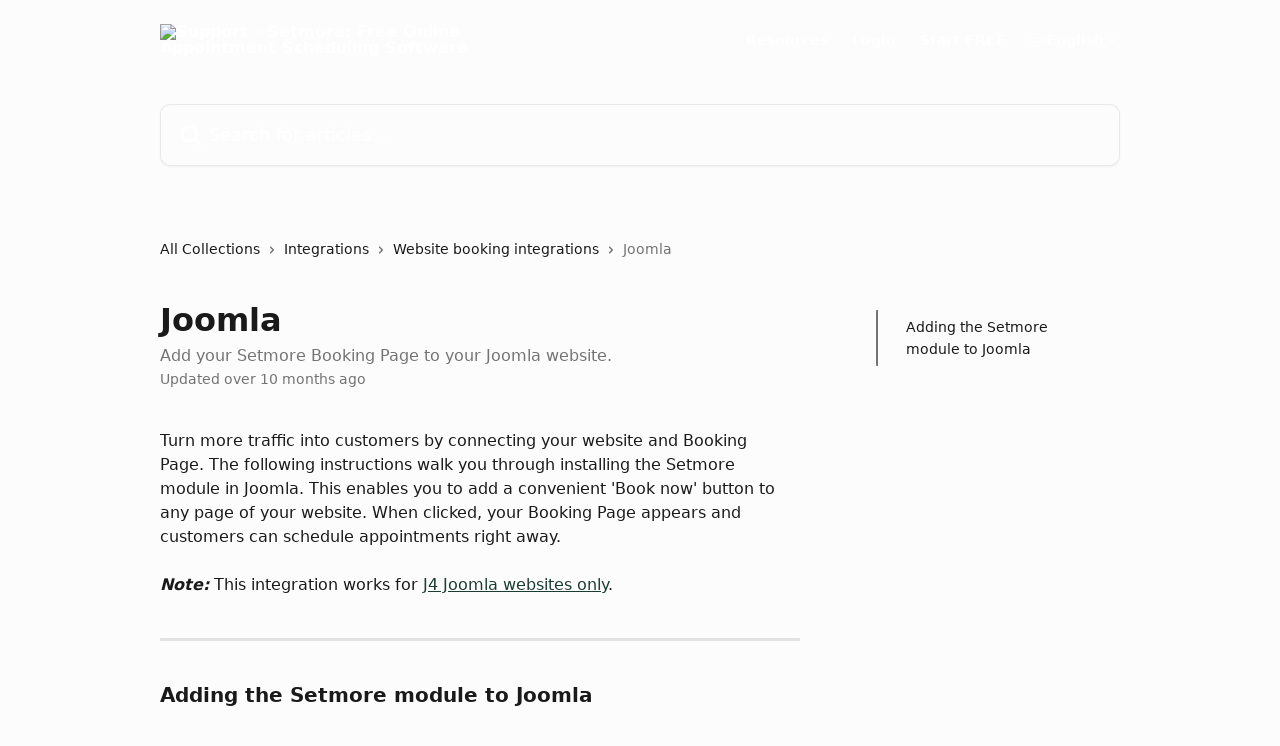

--- FILE ---
content_type: text/html; charset=utf-8
request_url: https://support.setmore.com/en/articles/490962-joomla?_gl=1*1cme6xo*_ga*MTAzNTcwOTUzMi4xNjQ3NTEzOTQ5*_ga_F8ZFEKPVXL*MTY1MTAzODU4Ni4xNjEuMS4xNjUxMDQ1NzQ0LjA.
body_size: 14775
content:
<!DOCTYPE html><html lang="en"><head><meta charSet="utf-8" data-next-head=""/><title data-next-head="">Joomla | Support - Setmore: Free Online Appointment Scheduling Software</title><meta property="og:title" content="Joomla | Support - Setmore: Free Online Appointment Scheduling Software" data-next-head=""/><meta name="twitter:title" content="Joomla | Support - Setmore: Free Online Appointment Scheduling Software" data-next-head=""/><meta property="og:description" content="Add your Setmore Booking Page to your Joomla website." data-next-head=""/><meta name="twitter:description" content="Add your Setmore Booking Page to your Joomla website." data-next-head=""/><meta name="description" content="Add your Setmore Booking Page to your Joomla website." data-next-head=""/><meta property="og:type" content="article" data-next-head=""/><meta property="og:image" content="https://downloads.intercomcdn.com/i/o/xhnn6n6y/599814/08dc720cd5f0b55269e98cc59672/151cc9cb96b043aab3c775ef1af05f3f.png" data-next-head=""/><meta property="twitter:image" content="https://downloads.intercomcdn.com/i/o/xhnn6n6y/599814/08dc720cd5f0b55269e98cc59672/151cc9cb96b043aab3c775ef1af05f3f.png" data-next-head=""/><meta name="robots" content="all" data-next-head=""/><meta name="viewport" content="width=device-width, initial-scale=1" data-next-head=""/><link href="https://intercom.help/setmorehelp/assets/favicon" rel="icon" data-next-head=""/><link rel="canonical" href="https://support.setmore.com/en/articles/490962-joomla" data-next-head=""/><link rel="alternate" href="https://support.setmore.com/en/articles/490962-joomla" hrefLang="en" data-next-head=""/><link rel="alternate" href="https://support.setmore.com/pt/articles/490962-joomla" hrefLang="pt" data-next-head=""/><link rel="alternate" href="https://support.setmore.com/es/articles/490962-joomla" hrefLang="es" data-next-head=""/><link rel="alternate" href="https://support.setmore.com/en/articles/490962-joomla" hrefLang="x-default" data-next-head=""/><link nonce="QAEnReL/Q9B5v/V3s+JYucKs81OCrN05BnJ/fLLxEv4=" rel="preload" href="https://static.intercomassets.com/_next/static/css/3141721a1e975790.css" as="style"/><link nonce="QAEnReL/Q9B5v/V3s+JYucKs81OCrN05BnJ/fLLxEv4=" rel="stylesheet" href="https://static.intercomassets.com/_next/static/css/3141721a1e975790.css" data-n-g=""/><noscript data-n-css="QAEnReL/Q9B5v/V3s+JYucKs81OCrN05BnJ/fLLxEv4="></noscript><script defer="" nonce="QAEnReL/Q9B5v/V3s+JYucKs81OCrN05BnJ/fLLxEv4=" nomodule="" src="https://static.intercomassets.com/_next/static/chunks/polyfills-42372ed130431b0a.js"></script><script defer="" src="https://static.intercomassets.com/_next/static/chunks/7506.a4d4b38169fb1abb.js" nonce="QAEnReL/Q9B5v/V3s+JYucKs81OCrN05BnJ/fLLxEv4="></script><script src="https://static.intercomassets.com/_next/static/chunks/webpack-899fee348619caaf.js" nonce="QAEnReL/Q9B5v/V3s+JYucKs81OCrN05BnJ/fLLxEv4=" defer=""></script><script src="https://static.intercomassets.com/_next/static/chunks/framework-1f1b8d38c1d86c61.js" nonce="QAEnReL/Q9B5v/V3s+JYucKs81OCrN05BnJ/fLLxEv4=" defer=""></script><script src="https://static.intercomassets.com/_next/static/chunks/main-2c5e5f2c49cfa8a6.js" nonce="QAEnReL/Q9B5v/V3s+JYucKs81OCrN05BnJ/fLLxEv4=" defer=""></script><script src="https://static.intercomassets.com/_next/static/chunks/pages/_app-2d5e77f45ec55626.js" nonce="QAEnReL/Q9B5v/V3s+JYucKs81OCrN05BnJ/fLLxEv4=" defer=""></script><script src="https://static.intercomassets.com/_next/static/chunks/d0502abb-aa607f45f5026044.js" nonce="QAEnReL/Q9B5v/V3s+JYucKs81OCrN05BnJ/fLLxEv4=" defer=""></script><script src="https://static.intercomassets.com/_next/static/chunks/6190-ef428f6633b5a03f.js" nonce="QAEnReL/Q9B5v/V3s+JYucKs81OCrN05BnJ/fLLxEv4=" defer=""></script><script src="https://static.intercomassets.com/_next/static/chunks/5729-6d79ddfe1353a77c.js" nonce="QAEnReL/Q9B5v/V3s+JYucKs81OCrN05BnJ/fLLxEv4=" defer=""></script><script src="https://static.intercomassets.com/_next/static/chunks/2384-242e4a028ba58b01.js" nonce="QAEnReL/Q9B5v/V3s+JYucKs81OCrN05BnJ/fLLxEv4=" defer=""></script><script src="https://static.intercomassets.com/_next/static/chunks/4835-9db7cd232aae5617.js" nonce="QAEnReL/Q9B5v/V3s+JYucKs81OCrN05BnJ/fLLxEv4=" defer=""></script><script src="https://static.intercomassets.com/_next/static/chunks/2735-6fafbb9ff4abfca1.js" nonce="QAEnReL/Q9B5v/V3s+JYucKs81OCrN05BnJ/fLLxEv4=" defer=""></script><script src="https://static.intercomassets.com/_next/static/chunks/pages/%5BhelpCenterIdentifier%5D/%5Blocale%5D/articles/%5BarticleSlug%5D-0426bb822f2fd459.js" nonce="QAEnReL/Q9B5v/V3s+JYucKs81OCrN05BnJ/fLLxEv4=" defer=""></script><script src="https://static.intercomassets.com/_next/static/8KXZrvQS8ExAXyCJzGv7M/_buildManifest.js" nonce="QAEnReL/Q9B5v/V3s+JYucKs81OCrN05BnJ/fLLxEv4=" defer=""></script><script src="https://static.intercomassets.com/_next/static/8KXZrvQS8ExAXyCJzGv7M/_ssgManifest.js" nonce="QAEnReL/Q9B5v/V3s+JYucKs81OCrN05BnJ/fLLxEv4=" defer=""></script><meta name="sentry-trace" content="9237a5e6af84016a7abb748e994c3898-e9e7ade78884773a-0"/><meta name="baggage" content="sentry-environment=production,sentry-release=bd73d28013b550363508e1b733bd899af7f7fb84,sentry-public_key=187f842308a64dea9f1f64d4b1b9c298,sentry-trace_id=9237a5e6af84016a7abb748e994c3898,sentry-org_id=2129,sentry-sampled=false,sentry-sample_rand=0.4298496907533491,sentry-sample_rate=0"/><style id="__jsx-198811566">:root{--body-bg: rgb(252, 252, 252);
--body-image: none;
--body-bg-rgb: 252, 252, 252;
--body-border: rgb(226, 226, 226);
--body-primary-color: #1a1a1a;
--body-secondary-color: #737373;
--body-reaction-bg: rgb(239, 239, 239);
--body-reaction-text-color: rgb(64, 64, 64);
--body-toc-active-border: #737373;
--body-toc-inactive-border: #f2f2f2;
--body-toc-inactive-color: #737373;
--body-toc-active-font-weight: 400;
--body-table-border: rgb(201, 201, 201);
--body-color: hsl(0, 0%, 0%);
--footer-bg: rgb(255, 255, 255);
--footer-image: none;
--footer-border: rgb(230, 230, 230);
--footer-color: hsl(211, 10%, 61%);
--header-bg: none;
--header-image: url(https://downloads.intercomcdn.com/i/o/xhnn6n6y/750641/a7047f313ef1ec0e134f77df955a/bd10fe5d4189ae59e8918e69c7ace7ee.png);
--header-color: hsl(0, 0%, 100%);
--collection-card-bg: rgb(252, 252, 252);
--collection-card-image: none;
--collection-card-color: hsl(161, 39%, 17%);
--card-bg: rgb(255, 255, 255);
--card-border-color: rgb(226, 226, 226);
--card-border-inner-radius: 6px;
--card-border-radius: 8px;
--card-shadow: 0 1px 2px 0 rgb(0 0 0 / 0.05);
--search-bar-border-radius: 10px;
--search-bar-width: 100%;
--ticket-blue-bg-color: #dce1f9;
--ticket-blue-text-color: #334bfa;
--ticket-green-bg-color: #d7efdc;
--ticket-green-text-color: #0f7134;
--ticket-orange-bg-color: #ffebdb;
--ticket-orange-text-color: #b24d00;
--ticket-red-bg-color: #ffdbdb;
--ticket-red-text-color: #df2020;
--header-height: 245px;
--header-subheader-background-color: #000000;
--header-subheader-font-color: #FFFFFF;
--content-block-bg: none;
--content-block-image: url(https://downloads.intercomcdn.com/i/o/xhnn6n6y/631458/258268fafb9497e915e176d8b782/38209b6ae532fbbf4a6359f42d438fb2.jpg);
--content-block-color: hsl(105, 82%, 13%);
--content-block-button-bg: rgb(6, 120, 42);
--content-block-button-image: none;
--content-block-button-color: hsl(0, 0%, 100%);
--content-block-button-radius: 10px;
--primary-color: hsl(161, 39%, 17%);
--primary-color-alpha-10: hsla(161, 39%, 17%, 0.1);
--primary-color-alpha-60: hsla(161, 39%, 17%, 0.6);
--text-on-primary-color: #ffffff}</style><style id="__jsx-1611979459">:root{--font-family-primary: system-ui, "Segoe UI", "Roboto", "Helvetica", "Arial", sans-serif, "Apple Color Emoji", "Segoe UI Emoji", "Segoe UI Symbol"}</style><style id="__jsx-2466147061">:root{--font-family-secondary: system-ui, "Segoe UI", "Roboto", "Helvetica", "Arial", sans-serif, "Apple Color Emoji", "Segoe UI Emoji", "Segoe UI Symbol"}</style><style id="__jsx-cf6f0ea00fa5c760">.fade-background.jsx-cf6f0ea00fa5c760{background:radial-gradient(333.38%100%at 50%0%,rgba(var(--body-bg-rgb),0)0%,rgba(var(--body-bg-rgb),.00925356)11.67%,rgba(var(--body-bg-rgb),.0337355)21.17%,rgba(var(--body-bg-rgb),.0718242)28.85%,rgba(var(--body-bg-rgb),.121898)35.03%,rgba(var(--body-bg-rgb),.182336)40.05%,rgba(var(--body-bg-rgb),.251516)44.25%,rgba(var(--body-bg-rgb),.327818)47.96%,rgba(var(--body-bg-rgb),.409618)51.51%,rgba(var(--body-bg-rgb),.495297)55.23%,rgba(var(--body-bg-rgb),.583232)59.47%,rgba(var(--body-bg-rgb),.671801)64.55%,rgba(var(--body-bg-rgb),.759385)70.81%,rgba(var(--body-bg-rgb),.84436)78.58%,rgba(var(--body-bg-rgb),.9551)88.2%,rgba(var(--body-bg-rgb),1)100%),var(--header-image),var(--header-bg);background-size:cover;background-position-x:center}</style><style id="__jsx-27f84a20f81f6ce9">.table-of-contents::-webkit-scrollbar{width:8px}.table-of-contents::-webkit-scrollbar-thumb{background-color:#f2f2f2;border-radius:8px}</style><style id="__jsx-a49d9ef8a9865a27">.table_of_contents.jsx-a49d9ef8a9865a27{max-width:260px;min-width:260px}</style><style id="__jsx-62724fba150252e0">.related_articles section a{color:initial}</style><style id="__jsx-4bed0c08ce36899e">.article_body a:not(.intercom-h2b-button){color:var(--primary-color)}article a.intercom-h2b-button{background-color:var(--primary-color);border:0}.zendesk-article table{overflow-x:scroll!important;display:block!important;height:auto!important}.intercom-interblocks-unordered-nested-list ul,.intercom-interblocks-ordered-nested-list ol{margin-top:16px;margin-bottom:16px}.intercom-interblocks-unordered-nested-list ul .intercom-interblocks-unordered-nested-list ul,.intercom-interblocks-unordered-nested-list ul .intercom-interblocks-ordered-nested-list ol,.intercom-interblocks-ordered-nested-list ol .intercom-interblocks-ordered-nested-list ol,.intercom-interblocks-ordered-nested-list ol .intercom-interblocks-unordered-nested-list ul{margin-top:0;margin-bottom:0}.intercom-interblocks-image a:focus{outline-offset:3px}</style></head><body><div id="__next"><div dir="ltr" class="h-full w-full"><a href="#main-content" class="sr-only font-bold text-header-color focus:not-sr-only focus:absolute focus:left-4 focus:top-4 focus:z-50" aria-roledescription="Link, Press control-option-right-arrow to exit">Skip to main content</a><main class="header__lite"><header id="header" data-testid="header" class="jsx-cf6f0ea00fa5c760 flex flex-col text-header-color"><div class="jsx-cf6f0ea00fa5c760 relative flex grow flex-col mb-9 bg-header-bg bg-header-image bg-cover bg-center pb-9"><div id="sr-announcement" aria-live="polite" class="jsx-cf6f0ea00fa5c760 sr-only"></div><div class="jsx-cf6f0ea00fa5c760 flex h-full flex-col items-center marker:shrink-0"><section class="relative flex w-full flex-col mb-6 pb-6"><div class="header__meta_wrapper flex justify-center px-5 pt-6 leading-none sm:px-10"><div class="flex items-center w-240" data-testid="subheader-container"><div class="mo__body header__site_name"><div class="header__logo"><a href="/en/"><img src="https://downloads.intercomcdn.com/i/o/xhnn6n6y/599811/cb538eb61807cda1727603a31a83/3972290c06e7d807bc558484b1b7e25c.png" height="80" alt="Support - Setmore: Free Online Appointment Scheduling Software"/></a></div></div><div><div class="flex items-center font-semibold"><div class="flex items-center md:hidden" data-testid="small-screen-children"><button class="flex items-center border-none bg-transparent px-1.5" data-testid="hamburger-menu-button" aria-label="Open menu"><svg width="24" height="24" viewBox="0 0 16 16" xmlns="http://www.w3.org/2000/svg" class="fill-current"><path d="M1.86861 2C1.38889 2 1 2.3806 1 2.85008C1 3.31957 1.38889 3.70017 1.86861 3.70017H14.1314C14.6111 3.70017 15 3.31957 15 2.85008C15 2.3806 14.6111 2 14.1314 2H1.86861Z"></path><path d="M1 8C1 7.53051 1.38889 7.14992 1.86861 7.14992H14.1314C14.6111 7.14992 15 7.53051 15 8C15 8.46949 14.6111 8.85008 14.1314 8.85008H1.86861C1.38889 8.85008 1 8.46949 1 8Z"></path><path d="M1 13.1499C1 12.6804 1.38889 12.2998 1.86861 12.2998H14.1314C14.6111 12.2998 15 12.6804 15 13.1499C15 13.6194 14.6111 14 14.1314 14H1.86861C1.38889 14 1 13.6194 1 13.1499Z"></path></svg></button><div class="fixed right-0 top-0 z-50 h-full w-full hidden" data-testid="hamburger-menu"><div class="flex h-full w-full justify-end bg-black bg-opacity-30"><div class="flex h-fit w-full flex-col bg-white opacity-100 sm:h-full sm:w-1/2"><button class="text-body-font flex items-center self-end border-none bg-transparent pr-6 pt-6" data-testid="hamburger-menu-close-button" aria-label="Close menu"><svg width="24" height="24" viewBox="0 0 16 16" xmlns="http://www.w3.org/2000/svg"><path d="M3.5097 3.5097C3.84165 3.17776 4.37984 3.17776 4.71178 3.5097L7.99983 6.79775L11.2879 3.5097C11.6198 3.17776 12.158 3.17776 12.49 3.5097C12.8219 3.84165 12.8219 4.37984 12.49 4.71178L9.20191 7.99983L12.49 11.2879C12.8219 11.6198 12.8219 12.158 12.49 12.49C12.158 12.8219 11.6198 12.8219 11.2879 12.49L7.99983 9.20191L4.71178 12.49C4.37984 12.8219 3.84165 12.8219 3.5097 12.49C3.17776 12.158 3.17776 11.6198 3.5097 11.2879L6.79775 7.99983L3.5097 4.71178C3.17776 4.37984 3.17776 3.84165 3.5097 3.5097Z"></path></svg></button><nav class="flex flex-col pl-4 text-black"><a target="_blank" rel="noopener noreferrer" href="https://www.setmore.com/resources" class="mx-5 mb-5 text-md no-underline hover:opacity-80 md:mx-3 md:my-0 md:text-base" data-testid="header-link-0">Resources</a><a target="_blank" rel="noopener noreferrer" href="https://signup.setmore.com/start-now?utm_source=support&amp;utm_medium=sidebar-login" class="mx-5 mb-5 text-md no-underline hover:opacity-80 md:mx-3 md:my-0 md:text-base" data-testid="header-link-1">Login</a><a target="_blank" rel="noopener noreferrer" href="https://signup.setmore.com/start-now?utm_source=support&amp;utm_medium=sidebar-signup" class="mx-5 mb-5 text-md no-underline hover:opacity-80 md:mx-3 md:my-0 md:text-base" data-testid="header-link-2">Start FREE</a><div class="relative cursor-pointer has-[:focus]:outline"><select class="peer absolute z-10 block h-6 w-full cursor-pointer opacity-0 md:text-base" aria-label="Change language" id="language-selector"><option value="/en/articles/490962-joomla" class="text-black" selected="">English</option><option value="/pt/articles/490962-joomla" class="text-black">Português</option><option value="/es/articles/490962-joomla" class="text-black">Español</option></select><div class="mb-10 ml-5 flex items-center gap-1 text-md hover:opacity-80 peer-hover:opacity-80 md:m-0 md:ml-3 md:text-base" aria-hidden="true"><svg id="locale-picker-globe" width="16" height="16" viewBox="0 0 16 16" fill="none" xmlns="http://www.w3.org/2000/svg" class="shrink-0" aria-hidden="true"><path d="M8 15C11.866 15 15 11.866 15 8C15 4.13401 11.866 1 8 1C4.13401 1 1 4.13401 1 8C1 11.866 4.13401 15 8 15Z" stroke="currentColor" stroke-linecap="round" stroke-linejoin="round"></path><path d="M8 15C9.39949 15 10.534 11.866 10.534 8C10.534 4.13401 9.39949 1 8 1C6.60051 1 5.466 4.13401 5.466 8C5.466 11.866 6.60051 15 8 15Z" stroke="currentColor" stroke-linecap="round" stroke-linejoin="round"></path><path d="M1.448 5.75989H14.524" stroke="currentColor" stroke-linecap="round" stroke-linejoin="round"></path><path d="M1.448 10.2402H14.524" stroke="currentColor" stroke-linecap="round" stroke-linejoin="round"></path></svg>English<svg id="locale-picker-arrow" width="16" height="16" viewBox="0 0 16 16" fill="none" xmlns="http://www.w3.org/2000/svg" class="shrink-0" aria-hidden="true"><path d="M5 6.5L8.00093 9.5L11 6.50187" stroke="currentColor" stroke-width="1.5" stroke-linecap="round" stroke-linejoin="round"></path></svg></div></div></nav></div></div></div></div><nav class="hidden items-center md:flex" data-testid="large-screen-children"><a target="_blank" rel="noopener noreferrer" href="https://www.setmore.com/resources" class="mx-5 mb-5 text-md no-underline hover:opacity-80 md:mx-3 md:my-0 md:text-base" data-testid="header-link-0">Resources</a><a target="_blank" rel="noopener noreferrer" href="https://signup.setmore.com/start-now?utm_source=support&amp;utm_medium=sidebar-login" class="mx-5 mb-5 text-md no-underline hover:opacity-80 md:mx-3 md:my-0 md:text-base" data-testid="header-link-1">Login</a><a target="_blank" rel="noopener noreferrer" href="https://signup.setmore.com/start-now?utm_source=support&amp;utm_medium=sidebar-signup" class="mx-5 mb-5 text-md no-underline hover:opacity-80 md:mx-3 md:my-0 md:text-base" data-testid="header-link-2">Start FREE</a><div class="relative cursor-pointer has-[:focus]:outline"><select class="peer absolute z-10 block h-6 w-full cursor-pointer opacity-0 md:text-base" aria-label="Change language" id="language-selector"><option value="/en/articles/490962-joomla" class="text-black" selected="">English</option><option value="/pt/articles/490962-joomla" class="text-black">Português</option><option value="/es/articles/490962-joomla" class="text-black">Español</option></select><div class="mb-10 ml-5 flex items-center gap-1 text-md hover:opacity-80 peer-hover:opacity-80 md:m-0 md:ml-3 md:text-base" aria-hidden="true"><svg id="locale-picker-globe" width="16" height="16" viewBox="0 0 16 16" fill="none" xmlns="http://www.w3.org/2000/svg" class="shrink-0" aria-hidden="true"><path d="M8 15C11.866 15 15 11.866 15 8C15 4.13401 11.866 1 8 1C4.13401 1 1 4.13401 1 8C1 11.866 4.13401 15 8 15Z" stroke="currentColor" stroke-linecap="round" stroke-linejoin="round"></path><path d="M8 15C9.39949 15 10.534 11.866 10.534 8C10.534 4.13401 9.39949 1 8 1C6.60051 1 5.466 4.13401 5.466 8C5.466 11.866 6.60051 15 8 15Z" stroke="currentColor" stroke-linecap="round" stroke-linejoin="round"></path><path d="M1.448 5.75989H14.524" stroke="currentColor" stroke-linecap="round" stroke-linejoin="round"></path><path d="M1.448 10.2402H14.524" stroke="currentColor" stroke-linecap="round" stroke-linejoin="round"></path></svg>English<svg id="locale-picker-arrow" width="16" height="16" viewBox="0 0 16 16" fill="none" xmlns="http://www.w3.org/2000/svg" class="shrink-0" aria-hidden="true"><path d="M5 6.5L8.00093 9.5L11 6.50187" stroke="currentColor" stroke-width="1.5" stroke-linecap="round" stroke-linejoin="round"></path></svg></div></div></nav></div></div></div></div></section><section class="relative mx-5 flex h-full w-full flex-col items-center px-5 sm:px-10"><div class="flex h-full max-w-full flex-col w-240 justify-end" data-testid="main-header-container"><div id="search-bar" class="relative w-full"><form action="/en/" autoComplete="off"><div class="flex w-full flex-col items-start"><div class="relative flex w-full sm:w-search-bar"><label for="search-input" class="sr-only">Search for articles...</label><input id="search-input" type="text" autoComplete="off" class="peer w-full rounded-search-bar border border-black-alpha-8 bg-white-alpha-20 p-4 ps-12 font-secondary text-lg text-header-color shadow-search-bar outline-none transition ease-linear placeholder:text-header-color hover:bg-white-alpha-27 hover:shadow-search-bar-hover focus:border-transparent focus:bg-white focus:text-black-10 focus:shadow-search-bar-focused placeholder:focus:text-black-45" placeholder="Search for articles..." name="q" aria-label="Search for articles..." value=""/><div class="absolute inset-y-0 start-0 flex items-center fill-header-color peer-focus-visible:fill-black-45 pointer-events-none ps-5"><svg width="22" height="21" viewBox="0 0 22 21" xmlns="http://www.w3.org/2000/svg" class="fill-inherit" aria-hidden="true"><path fill-rule="evenodd" clip-rule="evenodd" d="M3.27485 8.7001C3.27485 5.42781 5.92757 2.7751 9.19985 2.7751C12.4721 2.7751 15.1249 5.42781 15.1249 8.7001C15.1249 11.9724 12.4721 14.6251 9.19985 14.6251C5.92757 14.6251 3.27485 11.9724 3.27485 8.7001ZM9.19985 0.225098C4.51924 0.225098 0.724854 4.01948 0.724854 8.7001C0.724854 13.3807 4.51924 17.1751 9.19985 17.1751C11.0802 17.1751 12.8176 16.5627 14.2234 15.5265L19.0981 20.4013C19.5961 20.8992 20.4033 20.8992 20.9013 20.4013C21.3992 19.9033 21.3992 19.0961 20.9013 18.5981L16.0264 13.7233C17.0625 12.3176 17.6749 10.5804 17.6749 8.7001C17.6749 4.01948 13.8805 0.225098 9.19985 0.225098Z"></path></svg></div></div></div></form></div></div></section></div></div></header><div class="z-1 flex shrink-0 grow basis-auto justify-center px-5 sm:px-10"><section data-testid="main-content" id="main-content" class="max-w-full w-240"><section data-testid="article-section" class="section section__article"><div class="flex-row-reverse justify-between flex"><div class="jsx-a49d9ef8a9865a27 w-61 sticky top-8 ml-7 max-w-61 self-start max-lg:hidden mt-16"><div class="jsx-27f84a20f81f6ce9 table-of-contents max-h-[calc(100vh-96px)] overflow-y-auto rounded-2xl text-body-primary-color hover:text-primary max-lg:border max-lg:border-solid max-lg:border-body-border max-lg:shadow-solid-1"><div data-testid="toc-dropdown" class="jsx-27f84a20f81f6ce9 hidden cursor-pointer justify-between border-b max-lg:flex max-lg:flex-row max-lg:border-x-0 max-lg:border-t-0 max-lg:border-solid max-lg:border-b-body-border"><div class="jsx-27f84a20f81f6ce9 my-2 max-lg:pl-4">Table of contents</div><div class="jsx-27f84a20f81f6ce9 "><svg class="ml-2 mr-4 mt-3 transition-transform" transform="rotate(180)" width="16" height="16" fill="none" xmlns="http://www.w3.org/2000/svg"><path fill-rule="evenodd" clip-rule="evenodd" d="M3.93353 5.93451C4.24595 5.62209 4.75248 5.62209 5.0649 5.93451L7.99922 8.86882L10.9335 5.93451C11.246 5.62209 11.7525 5.62209 12.0649 5.93451C12.3773 6.24693 12.3773 6.75346 12.0649 7.06588L8.5649 10.5659C8.25249 10.8783 7.74595 10.8783 7.43353 10.5659L3.93353 7.06588C3.62111 6.75346 3.62111 6.24693 3.93353 5.93451Z" fill="currentColor"></path></svg></div></div><div data-testid="toc-body" class="jsx-27f84a20f81f6ce9 my-2"><section data-testid="toc-section-0" class="jsx-27f84a20f81f6ce9 flex border-y-0 border-e-0 border-s-2 border-solid py-1.5 max-lg:border-none border-body-toc-active-border px-7"><a id="#h_81e1c9cc25" href="#h_81e1c9cc25" data-testid="toc-link-0" class="jsx-27f84a20f81f6ce9 w-full no-underline hover:text-body-primary-color max-lg:inline-block max-lg:text-body-primary-color max-lg:hover:text-primary lg:text-base font-toc-active text-body-primary-color"></a></section></div></div></div><div class="relative z-3 w-full lg:max-w-160 "><div class="flex pb-6 max-md:pb-2 lg:max-w-160"><div tabindex="-1" class="focus:outline-none"><div class="flex flex-wrap items-baseline pb-4 text-base" tabindex="0" role="navigation" aria-label="Breadcrumb"><a href="/en/" class="pr-2 text-body-primary-color no-underline hover:text-body-secondary-color">All Collections</a><div class="pr-2" aria-hidden="true"><svg width="6" height="10" viewBox="0 0 6 10" class="block h-2 w-2 fill-body-secondary-color rtl:rotate-180" xmlns="http://www.w3.org/2000/svg"><path fill-rule="evenodd" clip-rule="evenodd" d="M0.648862 0.898862C0.316916 1.23081 0.316916 1.769 0.648862 2.10094L3.54782 4.9999L0.648862 7.89886C0.316916 8.23081 0.316917 8.769 0.648862 9.10094C0.980808 9.43289 1.519 9.43289 1.85094 9.10094L5.35094 5.60094C5.68289 5.269 5.68289 4.73081 5.35094 4.39886L1.85094 0.898862C1.519 0.566916 0.980807 0.566916 0.648862 0.898862Z"></path></svg></div><a href="https://support.setmore.com/en/collections/87080-integrations" class="pr-2 text-body-primary-color no-underline hover:text-body-secondary-color" data-testid="breadcrumb-0">Integrations</a><div class="pr-2" aria-hidden="true"><svg width="6" height="10" viewBox="0 0 6 10" class="block h-2 w-2 fill-body-secondary-color rtl:rotate-180" xmlns="http://www.w3.org/2000/svg"><path fill-rule="evenodd" clip-rule="evenodd" d="M0.648862 0.898862C0.316916 1.23081 0.316916 1.769 0.648862 2.10094L3.54782 4.9999L0.648862 7.89886C0.316916 8.23081 0.316917 8.769 0.648862 9.10094C0.980808 9.43289 1.519 9.43289 1.85094 9.10094L5.35094 5.60094C5.68289 5.269 5.68289 4.73081 5.35094 4.39886L1.85094 0.898862C1.519 0.566916 0.980807 0.566916 0.648862 0.898862Z"></path></svg></div><a href="https://support.setmore.com/en/collections/11350592-website-booking-integrations" class="pr-2 text-body-primary-color no-underline hover:text-body-secondary-color" data-testid="breadcrumb-1">Website booking integrations</a><div class="pr-2" aria-hidden="true"><svg width="6" height="10" viewBox="0 0 6 10" class="block h-2 w-2 fill-body-secondary-color rtl:rotate-180" xmlns="http://www.w3.org/2000/svg"><path fill-rule="evenodd" clip-rule="evenodd" d="M0.648862 0.898862C0.316916 1.23081 0.316916 1.769 0.648862 2.10094L3.54782 4.9999L0.648862 7.89886C0.316916 8.23081 0.316917 8.769 0.648862 9.10094C0.980808 9.43289 1.519 9.43289 1.85094 9.10094L5.35094 5.60094C5.68289 5.269 5.68289 4.73081 5.35094 4.39886L1.85094 0.898862C1.519 0.566916 0.980807 0.566916 0.648862 0.898862Z"></path></svg></div><div class="text-body-secondary-color">Joomla</div></div></div></div><div class=""><div class="article intercom-force-break"><div class="mb-10 max-lg:mb-6"><div class="flex flex-col gap-4"><div class="flex flex-col"><h1 class="mb-1 font-primary text-2xl font-bold leading-10 text-body-primary-color">Joomla</h1><div class="text-md font-normal leading-normal text-body-secondary-color"><p>Add your Setmore Booking Page to your Joomla website.</p></div></div><div class="avatar"><div class="avatar__info -mt-0.5 text-base"><span class="text-body-secondary-color"> <!-- -->Updated over 10 months ago</span></div></div></div></div><div class="jsx-4bed0c08ce36899e flex-col"><div class="jsx-4bed0c08ce36899e mb-7 ml-0 text-md max-messenger:mb-6 lg:hidden"><div class="jsx-27f84a20f81f6ce9 table-of-contents max-h-[calc(100vh-96px)] overflow-y-auto rounded-2xl text-body-primary-color hover:text-primary max-lg:border max-lg:border-solid max-lg:border-body-border max-lg:shadow-solid-1"><div data-testid="toc-dropdown" class="jsx-27f84a20f81f6ce9 hidden cursor-pointer justify-between border-b max-lg:flex max-lg:flex-row max-lg:border-x-0 max-lg:border-t-0 max-lg:border-solid max-lg:border-b-body-border border-b-0"><div class="jsx-27f84a20f81f6ce9 my-2 max-lg:pl-4">Table of contents</div><div class="jsx-27f84a20f81f6ce9 "><svg class="ml-2 mr-4 mt-3 transition-transform" transform="" width="16" height="16" fill="none" xmlns="http://www.w3.org/2000/svg"><path fill-rule="evenodd" clip-rule="evenodd" d="M3.93353 5.93451C4.24595 5.62209 4.75248 5.62209 5.0649 5.93451L7.99922 8.86882L10.9335 5.93451C11.246 5.62209 11.7525 5.62209 12.0649 5.93451C12.3773 6.24693 12.3773 6.75346 12.0649 7.06588L8.5649 10.5659C8.25249 10.8783 7.74595 10.8783 7.43353 10.5659L3.93353 7.06588C3.62111 6.75346 3.62111 6.24693 3.93353 5.93451Z" fill="currentColor"></path></svg></div></div><div data-testid="toc-body" class="jsx-27f84a20f81f6ce9 hidden my-2"><section data-testid="toc-section-0" class="jsx-27f84a20f81f6ce9 flex border-y-0 border-e-0 border-s-2 border-solid py-1.5 max-lg:border-none border-body-toc-active-border px-7"><a id="#h_81e1c9cc25" href="#h_81e1c9cc25" data-testid="toc-link-0" class="jsx-27f84a20f81f6ce9 w-full no-underline hover:text-body-primary-color max-lg:inline-block max-lg:text-body-primary-color max-lg:hover:text-primary lg:text-base font-toc-active text-body-primary-color"></a></section></div></div></div><div class="jsx-4bed0c08ce36899e article_body"><article class="jsx-4bed0c08ce36899e "><div class="intercom-interblocks-paragraph no-margin intercom-interblocks-align-left"><p>Turn more traffic into customers by connecting your website and Booking Page. The following instructions walk you through installing the Setmore module in Joomla. This enables you to add a convenient &#x27;Book now&#x27; button to any page of your website. When clicked, your Booking Page appears and customers can schedule appointments right away.</p></div><div class="intercom-interblocks-paragraph no-margin intercom-interblocks-align-left"><p> </p></div><div class="intercom-interblocks-paragraph no-margin intercom-interblocks-align-left"><p><b><i>Note:</i></b> This integration works for <a href="https://docs.joomla.org/J4.x:Installing_Joomla" rel="nofollow noopener noreferrer" target="_blank">J4 Joomla websites only</a>.</p></div><div class="intercom-interblocks-paragraph no-margin intercom-interblocks-align-left"><p> </p></div><div class="intercom-interblocks-horizontal-rule"><hr/></div><div class="intercom-interblocks-paragraph no-margin intercom-interblocks-align-left"><p> </p></div><div class="intercom-interblocks-subheading intercom-interblocks-align-left"><h2 id="h_81e1c9cc25">Adding the Setmore module to Joomla</h2></div><div class="intercom-interblocks-ordered-nested-list"><ol><li><div class="intercom-interblocks-paragraph no-margin intercom-interblocks-align-left"><p><a href="https://extensions.joomla.org/extensions/extension/authoring-a-content/content-submission/setmore-appointments/" rel="nofollow noopener noreferrer" target="_blank">Download the Setmore plugin for Joomla here</a>. </p></div></li><li><div class="intercom-interblocks-paragraph no-margin intercom-interblocks-align-left"><p>In your Joomla account, go to <b>System &gt; Extensions</b>.</p></div></li><li><div class="intercom-interblocks-paragraph no-margin intercom-interblocks-align-left"><p>In the &#x27;Upload Package File&#x27; tab, drag the Setmore plugin file or click &#x27;Or browse for file&#x27; to select it. You module should be installed.</p></div></li><li><div class="intercom-interblocks-paragraph no-margin intercom-interblocks-align-left"><p>Go to <b>Home Dashboard &gt; Modules</b>.</p></div></li><li><div class="intercom-interblocks-paragraph no-margin intercom-interblocks-align-left"><p>Type &#x27;Setmore Appointments&#x27; in the search bar and click on the &#x27;Setmore Appointments&#x27; tile.</p></div></li><li><div class="intercom-interblocks-paragraph no-margin intercom-interblocks-align-left"><p>Click the &#x27;Setmore Configuration&#x27; tab. Use the dropdown menu to select the pages where your &#x27;Book now&#x27; button will appear.</p></div></li><li><div class="intercom-interblocks-paragraph no-margin intercom-interblocks-align-left"><p>In a separate browser tab, open your Setmore account and go to <b>Settings &gt; Booking Page</b>. </p></div></li><li><div class="intercom-interblocks-paragraph no-margin intercom-interblocks-align-left"><p>Above your Booking Page preview, copy your Booking Page URL.</p></div></li><li><div class="intercom-interblocks-paragraph no-margin intercom-interblocks-align-left"><p>Go back to your Joomla account. Click the &#x27;Setmore Configuration&#x27; tab and paste your Booking Page URL into the &#x27;Enter your Setmore booking link&#x27; form field.</p></div></li><li><div class="intercom-interblocks-paragraph no-margin intercom-interblocks-align-left"><p>In the &#x27;Module&#x27; tab, use the &#x27;Position&#x27; dropdown menu to select the position of your &#x27;Book now&#x27; button.</p></div></li><li><div class="intercom-interblocks-paragraph no-margin intercom-interblocks-align-left"><p>Enter &#x27;Setmore&#x27; as the &#x27;Title&#x27; of your module.</p></div></li><li><div class="intercom-interblocks-paragraph no-margin intercom-interblocks-align-left"><p>Click &#x27;Save &amp; Close&#x27; at the top of the Module Manager. Your Booking Page is now connected to your website.</p></div></li></ol></div><div class="intercom-interblocks-paragraph no-margin intercom-interblocks-align-left"><p> </p></div><div class="intercom-interblocks-paragraph no-margin intercom-interblocks-align-left"><p>Your &#x27;Book now&#x27; button will display where specified on your Joomla website. Clicking will open your Booking Page in a lightbox window.</p></div><section class="jsx-62724fba150252e0 related_articles my-6"><hr class="jsx-62724fba150252e0 my-6 sm:my-8"/><div class="jsx-62724fba150252e0 mb-3 text-xl font-bold">Related Articles</div><section class="flex flex-col rounded-card border border-solid border-card-border bg-card-bg p-2 sm:p-3"><a class="duration-250 group/article flex flex-row justify-between gap-2 py-2 no-underline transition ease-linear hover:bg-primary-alpha-10 hover:text-primary sm:rounded-card-inner sm:py-3 rounded-card-inner px-3" href="https://support.setmore.com/en/articles/490949-zendesk" data-testid="article-link"><div class="flex flex-col p-0"><span class="m-0 text-md text-body-primary-color group-hover/article:text-primary">Zendesk</span></div><div class="flex shrink-0 flex-col justify-center p-0"><svg class="block h-4 w-4 text-primary ltr:-rotate-90 rtl:rotate-90" fill="currentColor" viewBox="0 0 20 20" xmlns="http://www.w3.org/2000/svg"><path fill-rule="evenodd" d="M5.293 7.293a1 1 0 011.414 0L10 10.586l3.293-3.293a1 1 0 111.414 1.414l-4 4a1 1 0 01-1.414 0l-4-4a1 1 0 010-1.414z" clip-rule="evenodd"></path></svg></div></a><a class="duration-250 group/article flex flex-row justify-between gap-2 py-2 no-underline transition ease-linear hover:bg-primary-alpha-10 hover:text-primary sm:rounded-card-inner sm:py-3 rounded-card-inner px-3" href="https://support.setmore.com/en/articles/490961-drupal" data-testid="article-link"><div class="flex flex-col p-0"><span class="m-0 text-md text-body-primary-color group-hover/article:text-primary">Drupal</span></div><div class="flex shrink-0 flex-col justify-center p-0"><svg class="block h-4 w-4 text-primary ltr:-rotate-90 rtl:rotate-90" fill="currentColor" viewBox="0 0 20 20" xmlns="http://www.w3.org/2000/svg"><path fill-rule="evenodd" d="M5.293 7.293a1 1 0 011.414 0L10 10.586l3.293-3.293a1 1 0 111.414 1.414l-4 4a1 1 0 01-1.414 0l-4-4a1 1 0 010-1.414z" clip-rule="evenodd"></path></svg></div></a><a class="duration-250 group/article flex flex-row justify-between gap-2 py-2 no-underline transition ease-linear hover:bg-primary-alpha-10 hover:text-primary sm:rounded-card-inner sm:py-3 rounded-card-inner px-3" href="https://support.setmore.com/en/articles/490966-wordpress" data-testid="article-link"><div class="flex flex-col p-0"><span class="m-0 text-md text-body-primary-color group-hover/article:text-primary">WordPress</span></div><div class="flex shrink-0 flex-col justify-center p-0"><svg class="block h-4 w-4 text-primary ltr:-rotate-90 rtl:rotate-90" fill="currentColor" viewBox="0 0 20 20" xmlns="http://www.w3.org/2000/svg"><path fill-rule="evenodd" d="M5.293 7.293a1 1 0 011.414 0L10 10.586l3.293-3.293a1 1 0 111.414 1.414l-4 4a1 1 0 01-1.414 0l-4-4a1 1 0 010-1.414z" clip-rule="evenodd"></path></svg></div></a><a class="duration-250 group/article flex flex-row justify-between gap-2 py-2 no-underline transition ease-linear hover:bg-primary-alpha-10 hover:text-primary sm:rounded-card-inner sm:py-3 rounded-card-inner px-3" href="https://support.setmore.com/en/articles/490969-wix" data-testid="article-link"><div class="flex flex-col p-0"><span class="m-0 text-md text-body-primary-color group-hover/article:text-primary">Wix</span></div><div class="flex shrink-0 flex-col justify-center p-0"><svg class="block h-4 w-4 text-primary ltr:-rotate-90 rtl:rotate-90" fill="currentColor" viewBox="0 0 20 20" xmlns="http://www.w3.org/2000/svg"><path fill-rule="evenodd" d="M5.293 7.293a1 1 0 011.414 0L10 10.586l3.293-3.293a1 1 0 111.414 1.414l-4 4a1 1 0 01-1.414 0l-4-4a1 1 0 010-1.414z" clip-rule="evenodd"></path></svg></div></a><a class="duration-250 group/article flex flex-row justify-between gap-2 py-2 no-underline transition ease-linear hover:bg-primary-alpha-10 hover:text-primary sm:rounded-card-inner sm:py-3 rounded-card-inner px-3" href="https://support.setmore.com/en/articles/5362526-shopify" data-testid="article-link"><div class="flex flex-col p-0"><span class="m-0 text-md text-body-primary-color group-hover/article:text-primary">Shopify</span></div><div class="flex shrink-0 flex-col justify-center p-0"><svg class="block h-4 w-4 text-primary ltr:-rotate-90 rtl:rotate-90" fill="currentColor" viewBox="0 0 20 20" xmlns="http://www.w3.org/2000/svg"><path fill-rule="evenodd" d="M5.293 7.293a1 1 0 011.414 0L10 10.586l3.293-3.293a1 1 0 111.414 1.414l-4 4a1 1 0 01-1.414 0l-4-4a1 1 0 010-1.414z" clip-rule="evenodd"></path></svg></div></a></section></section></article></div></div></div></div><div class="intercom-reaction-picker -mb-4 -ml-4 -mr-4 mt-6 rounded-card sm:-mb-2 sm:-ml-1 sm:-mr-1 sm:mt-8" role="group" aria-label="feedback form"><div class="intercom-reaction-prompt">Did this answer your question?</div><div class="intercom-reactions-container"><button class="intercom-reaction" aria-label="Disappointed Reaction" tabindex="0" data-reaction-text="disappointed" aria-pressed="false"><span title="Disappointed">😞</span></button><button class="intercom-reaction" aria-label="Neutral Reaction" tabindex="0" data-reaction-text="neutral" aria-pressed="false"><span title="Neutral">😐</span></button><button class="intercom-reaction" aria-label="Smiley Reaction" tabindex="0" data-reaction-text="smiley" aria-pressed="false"><span title="Smiley">😃</span></button></div></div></div></div></section></section></div><footer id="footer" class="mt-24 shrink-0 bg-footer-bg px-0 py-12 text-left text-base text-footer-color"><div class="shrink-0 grow basis-auto px-5 sm:px-10"><div class="mx-auto max-w-240 sm:w-auto"><div><div class="text-center" data-testid="simple-footer-layout"><div class="align-middle text-lg text-footer-color"><a class="no-underline" href="/en/"><img data-testid="logo-img" src="https://downloads.intercomcdn.com/i/o/xhnn6n6y/600362/5d99c7f591c7c3837b70ca36e956/a628a7bd1cf9a7bcc478817615cb5310.png" alt="Support - Setmore: Free Online Appointment Scheduling Software" class="max-h-8 contrast-80 inline"/></a></div><div class="mt-3 text-base">Make time for what truly matters</div><div class="mt-10" data-testid="simple-footer-links"><div class="flex flex-row justify-center"></div><ul data-testid="social-links" class="flex flex-wrap items-center gap-4 p-0 justify-center" id="social-links"><li class="list-none align-middle"><a target="_blank" href="https://www.facebook.com/setmoreappointments" rel="nofollow noreferrer noopener" data-testid="footer-social-link-0" class="no-underline"><img src="https://intercom.help/setmorehelp/assets/svg/icon:social-facebook/909aa5" alt="" aria-label="https://www.facebook.com/setmoreappointments" width="16" height="16" loading="lazy" data-testid="social-icon-facebook"/></a></li><li class="list-none align-middle"><a target="_blank" href="https://www.twitter.com/setmore" rel="nofollow noreferrer noopener" data-testid="footer-social-link-1" class="no-underline"><img src="https://intercom.help/setmorehelp/assets/svg/icon:social-twitter/909aa5" alt="" aria-label="https://www.twitter.com/setmore" width="16" height="16" loading="lazy" data-testid="social-icon-twitter"/></a></li><li class="list-none align-middle"><a target="_blank" href="https://www.linkedin.com/company/setmore-appointments" rel="nofollow noreferrer noopener" data-testid="footer-social-link-2" class="no-underline"><img src="https://intercom.help/setmorehelp/assets/svg/icon:social-linkedin/909aa5" alt="" aria-label="https://www.linkedin.com/company/setmore-appointments" width="16" height="16" loading="lazy" data-testid="social-icon-linkedin"/></a></li></ul></div><div class="flex justify-center"><div class="mt-2"><a href="https://www.intercom.com/dsa-report-form" target="_blank" rel="nofollow noreferrer noopener" class="no-underline" data-testid="report-content-link">Report Content</a></div></div></div></div></div></div></footer></main></div></div><script id="__NEXT_DATA__" type="application/json" nonce="QAEnReL/Q9B5v/V3s+JYucKs81OCrN05BnJ/fLLxEv4=">{"props":{"pageProps":{"app":{"id":"xhnn6n6y","messengerUrl":"https://widget.intercom.io/widget/xhnn6n6y","name":"Setmore","poweredByIntercomUrl":"https://www.intercom.com/intercom-link?company=Setmore\u0026solution=customer-support\u0026utm_campaign=intercom-link\u0026utm_content=We+run+on+Intercom\u0026utm_medium=help-center\u0026utm_referrer=http%3A%2F%2Fsupport.setmore.com%2Fen%2Farticles%2F490962-joomla%3F_gl%3D1%2A1cme6xo%2A_ga%2AMTAzNTcwOTUzMi4xNjQ3NTEzOTQ5%2A_ga_F8ZFEKPVXL%2AMTY1MTAzODU4Ni4xNjEuMS4xNjUxMDQ1NzQ0LjA.\u0026utm_source=desktop-web","features":{"consentBannerBeta":false,"customNotFoundErrorMessage":false,"disableFontPreloading":false,"disableNoMarginClassTransformation":false,"finOnHelpCenter":false,"hideIconsWithBackgroundImages":false,"messengerCustomFonts":false}},"helpCenterSite":{"customDomain":"support.setmore.com","defaultLocale":"en","disableBranding":true,"externalLoginName":"Your app","externalLoginUrl":"https://go.setmore.com","footerContactDetails":"Make time for what truly matters","footerLinks":{"custom":[],"socialLinks":[{"iconUrl":"https://intercom.help/setmorehelp/assets/svg/icon:social-facebook","provider":"facebook","url":"https://www.facebook.com/setmoreappointments"},{"iconUrl":"https://intercom.help/setmorehelp/assets/svg/icon:social-twitter","provider":"twitter","url":"https://www.twitter.com/setmore"},{"iconUrl":"https://intercom.help/setmorehelp/assets/svg/icon:social-linkedin","provider":"linkedin","url":"https://www.linkedin.com/company/setmore-appointments"}],"linkGroups":[]},"headerLinks":[{"site_link_group_id":82191,"id":71160,"help_center_site_id":173,"title":"Resources","url":"https://www.setmore.com/resources","sort_order":1,"link_location":"header"},{"site_link_group_id":82191,"id":71161,"help_center_site_id":173,"title":"Login","url":"https://signup.setmore.com/start-now?utm_source=support\u0026utm_medium=sidebar-login","sort_order":2,"link_location":"header"},{"site_link_group_id":82191,"id":71162,"help_center_site_id":173,"title":"Start FREE","url":"https://signup.setmore.com/start-now?utm_source=support\u0026utm_medium=sidebar-signup","sort_order":3,"link_location":"header"}],"homeCollectionCols":3,"googleAnalyticsTrackingId":"UA-33447792-5","googleTagManagerId":null,"pathPrefixForCustomDomain":null,"seoIndexingEnabled":true,"helpCenterId":173,"url":"https://support.setmore.com","customizedFooterTextContent":null,"consentBannerConfig":null,"canInjectCustomScripts":false,"scriptSection":1,"customScriptFilesExist":false},"localeLinks":[{"id":"en","absoluteUrl":"https://support.setmore.com/en/articles/490962-joomla","available":true,"name":"English","selected":true,"url":"/en/articles/490962-joomla"},{"id":"pt","absoluteUrl":"https://support.setmore.com/pt/articles/490962-joomla","available":true,"name":"Português","selected":false,"url":"/pt/articles/490962-joomla"},{"id":"es","absoluteUrl":"https://support.setmore.com/es/articles/490962-joomla","available":true,"name":"Español","selected":false,"url":"/es/articles/490962-joomla"}],"requestContext":{"articleSource":null,"academy":false,"canonicalUrl":"https://support.setmore.com/en/articles/490962-joomla","headerless":false,"isDefaultDomainRequest":false,"nonce":"QAEnReL/Q9B5v/V3s+JYucKs81OCrN05BnJ/fLLxEv4=","rootUrl":"/en/","sheetUserCipher":null,"type":"help-center"},"theme":{"color":"1b3d32","siteName":"Support - Setmore: Free Online Appointment Scheduling Software","headline":"How can we help you?","headerFontColor":"FFFFFF","logo":"https://downloads.intercomcdn.com/i/o/xhnn6n6y/599811/cb538eb61807cda1727603a31a83/3972290c06e7d807bc558484b1b7e25c.png","logoHeight":"80","header":"https://downloads.intercomcdn.com/i/o/xhnn6n6y/750641/a7047f313ef1ec0e134f77df955a/bd10fe5d4189ae59e8918e69c7ace7ee.png","favicon":"https://intercom.help/setmorehelp/assets/favicon","locale":"en","homeUrl":"https://my.setmore.com","social":"https://downloads.intercomcdn.com/i/o/xhnn6n6y/599814/08dc720cd5f0b55269e98cc59672/151cc9cb96b043aab3c775ef1af05f3f.png","urlPrefixForDefaultDomain":"https://intercom.help/setmorehelp","customDomain":"support.setmore.com","customDomainUsesSsl":true,"customizationOptions":{"customizationType":1,"header":{"backgroundColor":"#1b3d32","fontColor":"#FFFFFF","fadeToEdge":false,"backgroundGradient":null,"backgroundImageId":750641,"backgroundImageUrl":"https://downloads.intercomcdn.com/i/o/xhnn6n6y/750641/a7047f313ef1ec0e134f77df955a/bd10fe5d4189ae59e8918e69c7ace7ee.png"},"body":{"backgroundColor":"#fcfcfc","fontColor":null,"fadeToEdge":null,"backgroundGradient":null,"backgroundImageId":null},"footer":{"backgroundColor":"#ffffff","fontColor":"#909aa5","fadeToEdge":null,"backgroundGradient":null,"backgroundImageId":null,"showRichTextField":false},"layout":{"homePage":{"blocks":[{"type":"tickets-portal-link","enabled":false},{"type":"article-list","columns":2,"enabled":true,"localizedContent":[{"title":"Getting Started","locale":"en","links":[{"articleId":"12067925","type":"article-link"},{"articleId":"1569098","type":"article-link"},{"articleId":"1569111","type":"article-link"},{"articleId":"1569186","type":"article-link"},{"articleId":"empty_article_slot","type":"article-link"},{"articleId":"empty_article_slot","type":"article-link"}]},{"title":"","locale":"pt","links":[{"articleId":"empty_article_slot","type":"article-link"},{"articleId":"empty_article_slot","type":"article-link"},{"articleId":"empty_article_slot","type":"article-link"},{"articleId":"empty_article_slot","type":"article-link"},{"articleId":"empty_article_slot","type":"article-link"},{"articleId":"empty_article_slot","type":"article-link"}]},{"title":"","locale":"es","links":[{"articleId":"empty_article_slot","type":"article-link"},{"articleId":"empty_article_slot","type":"article-link"},{"articleId":"empty_article_slot","type":"article-link"},{"articleId":"empty_article_slot","type":"article-link"},{"articleId":"empty_article_slot","type":"article-link"},{"articleId":"empty_article_slot","type":"article-link"}]}]},{"type":"collection-list","columns":3,"template":0},{"type":"content-block","enabled":true,"columns":1}]},"collectionsPage":{"showArticleDescriptions":true},"articlePage":{},"searchPage":{}},"collectionCard":{"global":{"backgroundColor":null,"fontColor":"#1b3d32","fadeToEdge":null,"backgroundGradient":null,"backgroundImageId":null,"showIcons":true,"backgroundImageUrl":null},"collections":[{"collectionId":87053,"outboundContent":{"backgroundColor":null,"fontColor":"#1b3d32","fadeToEdge":null,"backgroundGradient":null,"backgroundImageId":null}}]},"global":{"font":{"customFontFaces":[{"assetId":623375,"fileName":"Safiro-SemiBold.otf","fontFamily":"Safiro SemiBold","weight":400,"style":"normal","url":"https://support.setmore.com/assets/font/623375"}],"primary":"System Default","secondary":"System Default"},"componentStyle":{"card":{"type":"bordered","borderRadius":8}},"namedComponents":{"header":{"subheader":{"enabled":false,"style":{"backgroundColor":"#000000","fontColor":"#FFFFFF"}},"style":{"height":"360px","align":"start","justify":"end"}},"searchBar":{"style":{"width":"640px","borderRadius":10}},"footer":{"type":0}},"brand":{"colors":[],"websiteUrl":""}},"contentBlock":{"blockStyle":{"backgroundColor":"#ffffff","fontColor":"#143d06","fadeToEdge":null,"backgroundGradient":null,"backgroundImageId":631458,"backgroundImageUrl":"https://downloads.intercomcdn.com/i/o/xhnn6n6y/631458/258268fafb9497e915e176d8b782/38209b6ae532fbbf4a6359f42d438fb2.jpg"},"buttonOptions":{"backgroundColor":"#06782a","fontColor":"#ffffff","borderRadius":10},"isFullWidth":false}},"helpCenterName":"Support - Setmore: Free Online Appointment Scheduling Software","footerLogo":"https://downloads.intercomcdn.com/i/o/xhnn6n6y/600362/5d99c7f591c7c3837b70ca36e956/a628a7bd1cf9a7bcc478817615cb5310.png","footerLogoHeight":"80","localisedInformation":{"contentBlock":{"locale":"en","title":"-","withButton":true,"description":"-","buttonTitle":"Setmore Pro","buttonUrl":"https://go.setmore.com/settings/usage/billing"}}},"user":{"userId":"681d8bcc-76bf-4fc7-99ad-bc4af14dc085","role":"visitor_role","country_code":null},"articleContent":{"articleId":"490962","author":null,"blocks":[{"type":"paragraph","text":"Turn more traffic into customers by connecting your website and Booking Page. The following instructions walk you through installing the Setmore module in Joomla. This enables you to add a convenient 'Book now' button to any page of your website. When clicked, your Booking Page appears and customers can schedule appointments right away.","class":"no-margin"},{"type":"paragraph","text":" ","class":"no-margin"},{"type":"paragraph","text":"\u003cb\u003e\u003ci\u003eNote:\u003c/i\u003e\u003c/b\u003e This integration works for \u003ca href=\"https://docs.joomla.org/J4.x:Installing_Joomla\" rel=\"nofollow noopener noreferrer\" target=\"_blank\"\u003eJ4 Joomla websites only\u003c/a\u003e.","class":"no-margin"},{"type":"paragraph","text":" ","class":"no-margin"},{"type":"horizontalRule","text":"___________________________________________________________"},{"type":"paragraph","text":" ","class":"no-margin"},{"type":"subheading","text":"Adding the Setmore module to Joomla","idAttribute":"h_81e1c9cc25"},{"type":"orderedNestedList","text":"1. \u003ca href=\"https://extensions.joomla.org/extensions/extension/authoring-a-content/content-submission/setmore-appointments/\" rel=\"nofollow noopener noreferrer\" target=\"_blank\"\u003eDownload the Setmore plugin for Joomla here\u003c/a\u003e. \n2. In your Joomla account, go to \u003cb\u003eSystem \u0026gt; Extensions\u003c/b\u003e.\n3. In the 'Upload Package File' tab, drag the Setmore plugin file or click 'Or browse for file' to select it. You module should be installed.\n4. Go to \u003cb\u003eHome Dashboard \u0026gt; Modules\u003c/b\u003e.\n5. Type 'Setmore Appointments' in the search bar and click on the 'Setmore Appointments' tile.\n6. Click the 'Setmore Configuration' tab. Use the dropdown menu to select the pages where your 'Book now' button will appear.\n7. In a separate browser tab, open your Setmore account and go to \u003cb\u003eSettings \u0026gt; Booking Page\u003c/b\u003e. \n8. Above your Booking Page preview, copy your Booking Page URL.\n9. Go back to your Joomla account. Click the 'Setmore Configuration' tab and paste your Booking Page URL into the 'Enter your Setmore booking link' form field.\n10. In the 'Module' tab, use the 'Position' dropdown menu to select the position of your 'Book now' button.\n11. Enter 'Setmore' as the 'Title' of your module.\n12. Click 'Save \u0026amp; Close' at the top of the Module Manager. Your Booking Page is now connected to your website.","items":[{"content":[{"type":"paragraph","text":"\u003ca href=\"https://extensions.joomla.org/extensions/extension/authoring-a-content/content-submission/setmore-appointments/\" rel=\"nofollow noopener noreferrer\" target=\"_blank\"\u003eDownload the Setmore plugin for Joomla here\u003c/a\u003e. ","class":"no-margin"}]},{"content":[{"type":"paragraph","text":"In your Joomla account, go to \u003cb\u003eSystem \u0026gt; Extensions\u003c/b\u003e.","class":"no-margin"}]},{"content":[{"type":"paragraph","text":"In the 'Upload Package File' tab, drag the Setmore plugin file or click 'Or browse for file' to select it. You module should be installed.","class":"no-margin"}]},{"content":[{"type":"paragraph","text":"Go to \u003cb\u003eHome Dashboard \u0026gt; Modules\u003c/b\u003e.","class":"no-margin"}]},{"content":[{"type":"paragraph","text":"Type 'Setmore Appointments' in the search bar and click on the 'Setmore Appointments' tile.","class":"no-margin"}]},{"content":[{"type":"paragraph","text":"Click the 'Setmore Configuration' tab. Use the dropdown menu to select the pages where your 'Book now' button will appear.","class":"no-margin"}]},{"content":[{"type":"paragraph","text":"In a separate browser tab, open your Setmore account and go to \u003cb\u003eSettings \u0026gt; Booking Page\u003c/b\u003e. ","class":"no-margin"}]},{"content":[{"type":"paragraph","text":"Above your Booking Page preview, copy your Booking Page URL.","class":"no-margin"}]},{"content":[{"type":"paragraph","text":"Go back to your Joomla account. Click the 'Setmore Configuration' tab and paste your Booking Page URL into the 'Enter your Setmore booking link' form field.","class":"no-margin"}]},{"content":[{"type":"paragraph","text":"In the 'Module' tab, use the 'Position' dropdown menu to select the position of your 'Book now' button.","class":"no-margin"}]},{"content":[{"type":"paragraph","text":"Enter 'Setmore' as the 'Title' of your module.","class":"no-margin"}]},{"content":[{"type":"paragraph","text":"Click 'Save \u0026amp; Close' at the top of the Module Manager. Your Booking Page is now connected to your website.","class":"no-margin"}]}]},{"type":"paragraph","text":" ","class":"no-margin"},{"type":"paragraph","text":"Your 'Book now' button will display where specified on your Joomla website. Clicking will open your Booking Page in a lightbox window.","class":"no-margin"}],"collectionId":"11350592","description":"Add your Setmore Booking Page to your Joomla website.","id":"253513","lastUpdated":"Updated over 10 months ago","relatedArticles":[{"title":"Zendesk","url":"https://support.setmore.com/en/articles/490949-zendesk"},{"title":"Drupal","url":"https://support.setmore.com/en/articles/490961-drupal"},{"title":"WordPress","url":"https://support.setmore.com/en/articles/490966-wordpress"},{"title":"Wix","url":"https://support.setmore.com/en/articles/490969-wix"},{"title":"Shopify","url":"https://support.setmore.com/en/articles/5362526-shopify"}],"targetUserType":"everyone","title":"Joomla","showTableOfContents":true,"synced":false,"isStandaloneApp":false},"breadcrumbs":[{"url":"https://support.setmore.com/en/collections/87080-integrations","name":"Integrations"},{"url":"https://support.setmore.com/en/collections/11350592-website-booking-integrations","name":"Website booking integrations"}],"selectedReaction":null,"showReactions":true,"themeCSSCustomProperties":{"--body-bg":"rgb(252, 252, 252)","--body-image":"none","--body-bg-rgb":"252, 252, 252","--body-border":"rgb(226, 226, 226)","--body-primary-color":"#1a1a1a","--body-secondary-color":"#737373","--body-reaction-bg":"rgb(239, 239, 239)","--body-reaction-text-color":"rgb(64, 64, 64)","--body-toc-active-border":"#737373","--body-toc-inactive-border":"#f2f2f2","--body-toc-inactive-color":"#737373","--body-toc-active-font-weight":400,"--body-table-border":"rgb(201, 201, 201)","--body-color":"hsl(0, 0%, 0%)","--footer-bg":"rgb(255, 255, 255)","--footer-image":"none","--footer-border":"rgb(230, 230, 230)","--footer-color":"hsl(211, 10%, 61%)","--header-bg":"none","--header-image":"url(https://downloads.intercomcdn.com/i/o/xhnn6n6y/750641/a7047f313ef1ec0e134f77df955a/bd10fe5d4189ae59e8918e69c7ace7ee.png)","--header-color":"hsl(0, 0%, 100%)","--collection-card-bg":"rgb(252, 252, 252)","--collection-card-image":"none","--collection-card-color":"hsl(161, 39%, 17%)","--card-bg":"rgb(255, 255, 255)","--card-border-color":"rgb(226, 226, 226)","--card-border-inner-radius":"6px","--card-border-radius":"8px","--card-shadow":"0 1px 2px 0 rgb(0 0 0 / 0.05)","--search-bar-border-radius":"10px","--search-bar-width":"100%","--ticket-blue-bg-color":"#dce1f9","--ticket-blue-text-color":"#334bfa","--ticket-green-bg-color":"#d7efdc","--ticket-green-text-color":"#0f7134","--ticket-orange-bg-color":"#ffebdb","--ticket-orange-text-color":"#b24d00","--ticket-red-bg-color":"#ffdbdb","--ticket-red-text-color":"#df2020","--header-height":"245px","--header-subheader-background-color":"#000000","--header-subheader-font-color":"#FFFFFF","--content-block-bg":"none","--content-block-image":"url(https://downloads.intercomcdn.com/i/o/xhnn6n6y/631458/258268fafb9497e915e176d8b782/38209b6ae532fbbf4a6359f42d438fb2.jpg)","--content-block-color":"hsl(105, 82%, 13%)","--content-block-button-bg":"rgb(6, 120, 42)","--content-block-button-image":"none","--content-block-button-color":"hsl(0, 0%, 100%)","--content-block-button-radius":"10px","--primary-color":"hsl(161, 39%, 17%)","--primary-color-alpha-10":"hsla(161, 39%, 17%, 0.1)","--primary-color-alpha-60":"hsla(161, 39%, 17%, 0.6)","--text-on-primary-color":"#ffffff"},"intl":{"defaultLocale":"en","locale":"en","messages":{"layout.skip_to_main_content":"Skip to main content","layout.skip_to_main_content_exit":"Link, Press control-option-right-arrow to exit","article.attachment_icon":"Attachment icon","article.related_articles":"Related Articles","article.written_by":"Written by \u003cb\u003e{author}\u003c/b\u003e","article.table_of_contents":"Table of contents","breadcrumb.all_collections":"All Collections","breadcrumb.aria_label":"Breadcrumb","collection.article_count.one":"{count} article","collection.article_count.other":"{count} articles","collection.articles_heading":"Articles","collection.sections_heading":"Collections","collection.written_by.one":"Written by \u003cb\u003e{author}\u003c/b\u003e","collection.written_by.two":"Written by \u003cb\u003e{author1}\u003c/b\u003e and \u003cb\u003e{author2}\u003c/b\u003e","collection.written_by.three":"Written by \u003cb\u003e{author1}\u003c/b\u003e, \u003cb\u003e{author2}\u003c/b\u003e and \u003cb\u003e{author3}\u003c/b\u003e","collection.written_by.four":"Written by \u003cb\u003e{author1}\u003c/b\u003e, \u003cb\u003e{author2}\u003c/b\u003e, \u003cb\u003e{author3}\u003c/b\u003e and 1 other","collection.written_by.other":"Written by \u003cb\u003e{author1}\u003c/b\u003e, \u003cb\u003e{author2}\u003c/b\u003e, \u003cb\u003e{author3}\u003c/b\u003e and {count} others","collection.by.one":"By {author}","collection.by.two":"By {author1} and 1 other","collection.by.other":"By {author1} and {count} others","collection.by.count_one":"1 author","collection.by.count_plural":"{count} authors","community_banner.tip":"Tip","community_banner.label":"\u003cb\u003eNeed more help?\u003c/b\u003e Get support from our {link}","community_banner.link_label":"Community Forum","community_banner.description":"Find answers and get help from Intercom Support and Community Experts","header.headline":"Advice and answers from the {appName} Team","header.menu.open":"Open menu","header.menu.close":"Close menu","locale_picker.aria_label":"Change language","not_authorized.cta":"You can try sending us a message or logging in at {link}","not_found.title":"Uh oh. That page doesn’t exist.","not_found.not_authorized":"Unable to load this article, you may need to sign in first","not_found.try_searching":"Try searching for your answer or just send us a message.","tickets_portal_bad_request.title":"No access to tickets portal","tickets_portal_bad_request.learn_more":"Learn more","tickets_portal_bad_request.send_a_message":"Please contact your admin.","no_articles.title":"Empty Help Center","no_articles.no_articles":"This Help Center doesn't have any articles or collections yet.","preview.invalid_preview":"There is no preview available for {previewType}","reaction_picker.did_this_answer_your_question":"Did this answer your question?","reaction_picker.feedback_form_label":"feedback form","reaction_picker.reaction.disappointed.title":"Disappointed","reaction_picker.reaction.disappointed.aria_label":"Disappointed Reaction","reaction_picker.reaction.neutral.title":"Neutral","reaction_picker.reaction.neutral.aria_label":"Neutral Reaction","reaction_picker.reaction.smiley.title":"Smiley","reaction_picker.reaction.smiley.aria_label":"Smiley Reaction","search.box_placeholder_fin":"Ask a question","search.box_placeholder":"Search for articles...","search.clear_search":"Clear search query","search.fin_card_ask_text":"Ask","search.fin_loading_title_1":"Thinking...","search.fin_loading_title_2":"Searching through sources...","search.fin_loading_title_3":"Analyzing...","search.fin_card_description":"Find the answer with Fin AI","search.fin_empty_state":"Sorry, Fin AI wasn't able to answer your question. Try rephrasing it or asking something different","search.no_results":"We couldn't find any articles for:","search.number_of_results":"{count} search results found","search.submit_btn":"Search for articles","search.successful":"Search results for:","footer.powered_by":"We run on Intercom","footer.privacy.choice":"Your Privacy Choices","footer.report_content":"Report Content","footer.social.facebook":"Facebook","footer.social.linkedin":"LinkedIn","footer.social.twitter":"Twitter","tickets.title":"Tickets","tickets.company_selector_option":"{companyName}’s tickets","tickets.all_states":"All states","tickets.filters.company_tickets":"All tickets","tickets.filters.my_tickets":"Created by me","tickets.filters.all":"All","tickets.no_tickets_found":"No tickets found","tickets.empty-state.generic.title":"No tickets found","tickets.empty-state.generic.description":"Try using different keywords or filters.","tickets.empty-state.empty-own-tickets.title":"No tickets created by you","tickets.empty-state.empty-own-tickets.description":"Tickets submitted through the messenger or by a support agent in your conversation will appear here.","tickets.empty-state.empty-q.description":"Try using different keywords or checking for typos.","tickets.navigation.home":"Home","tickets.navigation.tickets_portal":"Tickets portal","tickets.navigation.ticket_details":"Ticket #{ticketId}","tickets.view_conversation":"View conversation","tickets.send_message":"Send us a message","tickets.continue_conversation":"Continue the conversation","tickets.avatar_image.image_alt":"{firstName}’s avatar","tickets.fields.id":"Ticket ID","tickets.fields.type":"Ticket type","tickets.fields.title":"Title","tickets.fields.description":"Description","tickets.fields.created_by":"Created by","tickets.fields.email_for_notification":"You will be notified here and by email","tickets.fields.created_at":"Created on","tickets.fields.sorting_updated_at":"Last Updated","tickets.fields.state":"Ticket state","tickets.fields.assignee":"Assignee","tickets.link-block.title":"Tickets portal.","tickets.link-block.description":"Track the progress of all tickets related to your company.","tickets.states.submitted":"Submitted","tickets.states.in_progress":"In progress","tickets.states.waiting_on_customer":"Waiting on you","tickets.states.resolved":"Resolved","tickets.states.description.unassigned.submitted":"We will pick this up soon","tickets.states.description.assigned.submitted":"{assigneeName} will pick this up soon","tickets.states.description.unassigned.in_progress":"We are working on this!","tickets.states.description.assigned.in_progress":"{assigneeName} is working on this!","tickets.states.description.unassigned.waiting_on_customer":"We need more information from you","tickets.states.description.assigned.waiting_on_customer":"{assigneeName} needs more information from you","tickets.states.description.unassigned.resolved":"We have completed your ticket","tickets.states.description.assigned.resolved":"{assigneeName} has completed your ticket","tickets.attributes.boolean.true":"Yes","tickets.attributes.boolean.false":"No","tickets.filter_any":"\u003cb\u003e{name}\u003c/b\u003e is any","tickets.filter_single":"\u003cb\u003e{name}\u003c/b\u003e is {value}","tickets.filter_multiple":"\u003cb\u003e{name}\u003c/b\u003e is one of {count}","tickets.no_options_found":"No options found","tickets.filters.any_option":"Any","tickets.filters.state":"State","tickets.filters.type":"Type","tickets.filters.created_by":"Created by","tickets.filters.assigned_to":"Assigned to","tickets.filters.created_on":"Created on","tickets.filters.updated_on":"Updated on","tickets.filters.date_range.today":"Today","tickets.filters.date_range.yesterday":"Yesterday","tickets.filters.date_range.last_week":"Last week","tickets.filters.date_range.last_30_days":"Last 30 days","tickets.filters.date_range.last_90_days":"Last 90 days","tickets.filters.date_range.custom":"Custom","tickets.filters.date_range.apply_custom_range":"Apply","tickets.filters.date_range.custom_range.start_date":"From","tickets.filters.date_range.custom_range.end_date":"To","tickets.filters.clear_filters":"Clear filters","cookie_banner.default_text":"This site uses cookies and similar technologies (\"cookies\") as strictly necessary for site operation. We and our partners also would like to set additional cookies to enable site performance analytics, functionality, advertising and social media features. See our {cookiePolicyLink} for details. You can change your cookie preferences in our Cookie Settings.","cookie_banner.gdpr_text":"This site uses cookies and similar technologies (\"cookies\") as strictly necessary for site operation. We and our partners also would like to set additional cookies to enable site performance analytics, functionality, advertising and social media features. See our {cookiePolicyLink} for details. You can change your cookie preferences in our Cookie Settings.","cookie_banner.ccpa_text":"This site employs cookies and other technologies that we and our third party vendors use to monitor and record personal information about you and your interactions with the site (including content viewed, cursor movements, screen recordings, and chat contents) for the purposes described in our Cookie Policy. By continuing to visit our site, you agree to our {websiteTermsLink}, {privacyPolicyLink} and {cookiePolicyLink}.","cookie_banner.simple_text":"We use cookies to make our site work and also for analytics and advertising purposes. You can enable or disable optional cookies as desired. See our {cookiePolicyLink} for more details.","cookie_banner.cookie_policy":"Cookie Policy","cookie_banner.website_terms":"Website Terms of Use","cookie_banner.privacy_policy":"Privacy Policy","cookie_banner.accept_all":"Accept All","cookie_banner.accept":"Accept","cookie_banner.reject_all":"Reject All","cookie_banner.manage_cookies":"Manage Cookies","cookie_banner.close":"Close banner","cookie_settings.close":"Close","cookie_settings.title":"Cookie Settings","cookie_settings.description":"We use cookies to enhance your experience. You can customize your cookie preferences below. See our {cookiePolicyLink} for more details.","cookie_settings.ccpa_title":"Your Privacy Choices","cookie_settings.ccpa_description":"You have the right to opt out of the sale of your personal information. See our {cookiePolicyLink} for more details about how we use your data.","cookie_settings.save_preferences":"Save Preferences","cookie_categories.necessary.name":"Strictly Necessary Cookies","cookie_categories.necessary.description":"These cookies are necessary for the website to function and cannot be switched off in our systems.","cookie_categories.functional.name":"Functional Cookies","cookie_categories.functional.description":"These cookies enable the website to provide enhanced functionality and personalisation. They may be set by us or by third party providers whose services we have added to our pages. If you do not allow these cookies then some or all of these services may not function properly.","cookie_categories.performance.name":"Performance Cookies","cookie_categories.performance.description":"These cookies allow us to count visits and traffic sources so we can measure and improve the performance of our site. They help us to know which pages are the most and least popular and see how visitors move around the site.","cookie_categories.advertisement.name":"Advertising and Social Media Cookies","cookie_categories.advertisement.description":"Advertising cookies are set by our advertising partners to collect information about your use of the site, our communications, and other online services over time and with different browsers and devices. They use this information to show you ads online that they think will interest you and measure the ads' performance. Social media cookies are set by social media platforms to enable you to share content on those platforms, and are capable of tracking information about your activity across other online services for use as described in their privacy policies.","cookie_consent.site_access_blocked":"Site access blocked until cookie consent"}},"_sentryTraceData":"9237a5e6af84016a7abb748e994c3898-091f6603886ea6ba-0","_sentryBaggage":"sentry-environment=production,sentry-release=bd73d28013b550363508e1b733bd899af7f7fb84,sentry-public_key=187f842308a64dea9f1f64d4b1b9c298,sentry-trace_id=9237a5e6af84016a7abb748e994c3898,sentry-org_id=2129,sentry-sampled=false,sentry-sample_rand=0.4298496907533491,sentry-sample_rate=0"},"__N_SSP":true},"page":"/[helpCenterIdentifier]/[locale]/articles/[articleSlug]","query":{"helpCenterIdentifier":"setmorehelp","locale":"en","articleSlug":"490962-joomla"},"buildId":"8KXZrvQS8ExAXyCJzGv7M","assetPrefix":"https://static.intercomassets.com","isFallback":false,"isExperimentalCompile":false,"dynamicIds":[47506],"gssp":true,"scriptLoader":[]}</script></body></html>